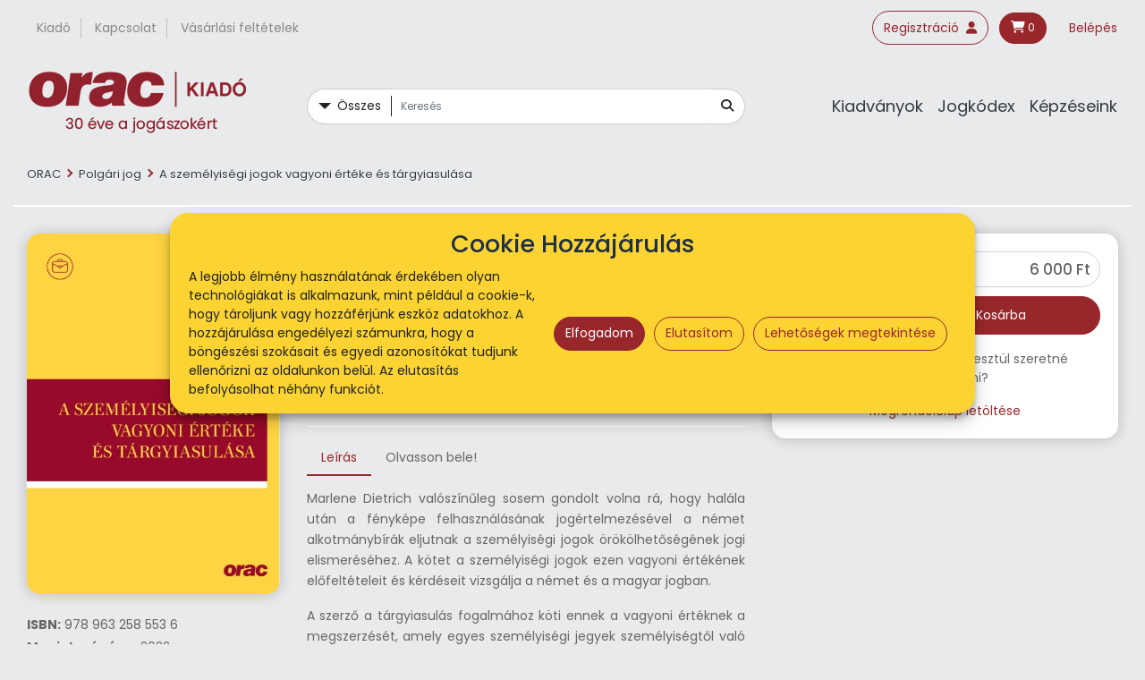

--- FILE ---
content_type: text/html; charset=utf-8
request_url: https://orac.hu/polgari-jog/szemelyisegi_jogok_vagyoni_erteke_es_targyiasulasa
body_size: 15206
content:
<!DOCTYPE html>
<!--[if IE]><![endif]-->
<!--[if IE 8 ]><html dir="ltr" lang="hu" class="ie8"><![endif]-->
<!--[if IE 9 ]><html dir="ltr" lang="hu" class="ie9"><![endif]-->
<!--[if (gt IE 9)|!(IE)]><!-->
<html dir="ltr" lang="hu">
<!--<![endif]-->
<head>
<meta charset="UTF-8" />
<meta name="viewport" content="width=device-width, initial-scale=1">
<meta http-equiv="X-UA-Compatible" content="IE=edge">
<title>A személyiségi jogok vagyoni értéke és tárgyiasulása | Szerző: Schultz Márton</title>
<base href="https://orac.hu/" />
<meta name="description" content="A kötet a személyiségi jogok örökölhetőségének kérdéseit vizsgálja a német és a magyar jogban." />
<meta name="keywords" content="személyiségi jogok, szerzői jog" />
<!--OpenGraph Meta-->
<meta property="og:title" content="A személyiségi jogok vagyoni értéke és tárgyiasulása | Szerző: Schultz Márton" />
<meta property="og:image" content="https://orac.hu/image/catalog/Szemelyisegi_jogok.jpg" /><meta property="og:description" content="A kötet a személyiségi jogok örökölhetőségének kérdéseit vizsgálja a német és a magyar jogban." /><!--/OpenGraph Meta-->
<script src="catalog/view/javascript/jquery/jquery-2.1.1.min.js" type="text/javascript"></script>
<!--link href="catalog/view/javascript/bootstrap/css/bootstrap.min.css" rel="stylesheet" media="screen" />
<script src="catalog/view/javascript/bootstrap/js/bootstrap.min.js" type="text/javascript"></script-->
<!--link href="catalog/view/theme/hvgorac/stylesheet/bootstrap-4.0.0/css/bootstrap.min.css" rel="stylesheet" media="screen" />
<script src="catalog/view/theme/hvgorac/stylesheet/bootstrap-4.0.0/js/bootstrap.bundle.min.js" type="text/javascript"></script-->
<link href="catalog/view/theme/hvgorac/stylesheet/bootstrap-4.6.1/css/bootstrap.min.css" rel="stylesheet" media="screen" />
<script src="catalog/view/theme/hvgorac/stylesheet/bootstrap-4.6.1/js/bootstrap.bundle.min.js" type="text/javascript"></script>
<!--link href="catalog/view/javascript/font-awesome/css/font-awesome.min.css" rel="stylesheet" type="text/css" /-->
<!--script src="https://kit.fontawesome.com/b99c6e1e92.js" crossorigin="anonymous"></script-->
<link href="catalog/view/javascript/fontawesome/css/all.min.css" rel="stylesheet" type="text/css" />
<link rel="preconnect" href="https://fonts.googleapis.com">
<link rel="preconnect" href="https://fonts.gstatic.com" crossorigin>
<link href="https://fonts.googleapis.com/css2?family=Poppins:ital,wght@0,300;0,400;0,500;0,700;1,300;1,400;1,500;1,700&display=swap" rel="stylesheet">
<link href="catalog/view/theme/hvgorac/stylesheet/stylesheet.css" rel="stylesheet">
<link href="catalog/view/javascript/jquery/swiper/css/swiper.min.css" type="text/css" rel="stylesheet" media="screen" />
<link href="catalog/view/javascript/jquery/swiper/css/opencart.css" type="text/css" rel="stylesheet" media="screen" />
<link href="catalog/view/javascript/jquery/magnific/magnific-popup.css" type="text/css" rel="stylesheet" media="screen" />
<link href="catalog/view/javascript/jquery/datetimepicker/bootstrap-datetimepicker.min.css" type="text/css" rel="stylesheet" media="screen" />
<link href="catalog/view/theme/hvgorac/stylesheet/hvg-orac.css?v=1.0.14" rel="stylesheet">
<link href="catalog/view/theme/hvgorac/stylesheet/gdpr.css?v=1.0.3" rel="stylesheet">

									<script src="https://maps.googleapis.com/maps/api/js?key=AIzaSyBrwr4Xv1T5SIGg-5CSB69zSj0a_JjcppY&v=3"></script>
								<link rel="stylesheet" href="catalog/view/javascript/gls/psmap.css" type="text/css" />
				<script type="text/javascript" src="catalog/view/javascript/gls/psmap.js"></script>
            
<script src="catalog/view/javascript/jquery/swiper/js/swiper.jquery.min.js" type="text/javascript"></script>
<script src="catalog/view/javascript/jquery/magnific/jquery.magnific-popup.min.js" type="text/javascript"></script>
<script src="catalog/view/javascript/jquery/datetimepicker/moment/moment.min.js" type="text/javascript"></script>
<script src="catalog/view/javascript/jquery/datetimepicker/moment/moment-with-locales.min.js" type="text/javascript"></script>
<script src="catalog/view/javascript/jquery/datetimepicker/bootstrap-datetimepicker.min.js" type="text/javascript"></script>
<script src="https://orac.hu/catalog/view/theme/hvgorac/js/scripts.js?v=1.0.0" type="text/javascript"></script>
<script src="https://orac.hu/catalog/view/theme/hvgorac/js/jquery.downCount.js" type="text/javascript"></script>
<script src="catalog/view/javascript/common.js?v=1.0.0" type="text/javascript"></script>
<script src="catalog/view/theme/hvgorac/js/gdpr.js?v=1.0.5" type="text/javascript"></script>
<link href="https://orac.hu/szemelyisegi_jogok_vagyoni_erteke_es_targyiasulasa" rel="canonical" />
<link href="https://orac.hu/image/catalog/oracShB_512.png" rel="icon" />
<noscript><img height="1" width="1" style="display:none" src="https://www.facebook.com/tr?id=902956076513330&ev=PageView&noscript=1"/></noscript>
<noscript><iframe src="https://www.googletagmanager.com/ns.html?id=GTM-5C37865" height="0" width="0" style="display:none;visibility:hidden"></iframe></noscript>
<!-- Copyright (c) Facebook, Inc. and its affiliates. -->
<!-- All rights reserved. -->

<!-- This source code is licensed under the license found in the -->
<!-- LICENSE file in the root directory of this source tree. -->
<script type="text/javascript">
  // we are using this flag to determine if the pixel
  // is successfully added to the header
  window.isFacebookPixelInHeaderAdded = 1;
  window.isFacebookPixelAdded=1;
</script>

<script type="text/javascript">
  function facebook_loadScript(url, callback) {
    var script = document.createElement("script");
    script.type = "text/javascript";
    if(script.readyState) {  // only required for IE <9
      script.onreadystatechange = function() {
        if (script.readyState === "loaded" || script.readyState === "complete") {
          script.onreadystatechange = null;
          if (callback) {
            callback();
          }
        }
      };
    } else {  //Others
      if (callback) {
        script.onload = callback;
      }
    }

    script.src = url;
    document.getElementsByTagName("head")[0].appendChild(script);
  }
</script>

<script type="text/javascript">
  const cookieConsentSetEvent = new Event('cookieConsentSet');
  (function() {
    var enableCookieBar = '1';
    if (enableCookieBar == '1') {
      facebook_loadScript("catalog/view/javascript/facebook_business/cookieconsent.min.js");

      // loading the css file
      var css = document.createElement("link");
      css.setAttribute("rel", "stylesheet");
      css.setAttribute("type", "text/css");
      css.setAttribute(
        "href",
        "catalog/view/theme/css/facebook_business/cookieconsent.min.css");
      document.getElementsByTagName("head")[0].appendChild(css);

      window.addEventListener("load", function(){
		function setOracVariable(cookieConsent) {
			if (typeof window.orac_fb_cookieconsent == 'undefined') {
				window.orac_fb_cookieconsent = cookieConsent??this;
				window.dispatchEvent(cookieConsentSetEvent);
			}
		}
        function setConsent() {
          fbq(
            'consent',
            this.hasConsented() ? 'grant' : 'revoke'
          );
		  
		  setOracVariable(this);
        }
        window.cookieconsent.initialise({
          palette: {
            popup: {
              background: '#237afc'
            },
            button: {
              background: '#fff',
              text: '#237afc'
            }
          },
          cookie: {
            name: fbq.consentCookieName
          },
          type: 'opt-out',
          showLink: false,
          content: {
            allow: 'Agree',
            deny: 'Opt Out',
            header: 'Our Site Uses Cookies',
            message: 'By clicking Agree, you agree to our <a class="cc-link" href="https://www.facebook.com/legal/terms/update" target="_blank">terms of service</a>, <a class="cc-link" href="https://www.facebook.com/policies/" target="_blank">privacy policy</a> and <a class="cc-link" href="https://www.facebook.com/policies/cookies/" target="_blank">cookies policy</a>.'
          },
          layout: 'basic-header',
          location: true,
          revokable: true,
          onPopupOpen: setOracVariable,
          onInitialise: setConsent,
          onStatusChange: setConsent,
          onRevokeChoice: setConsent
        }, function (popup) {
          // If this isn't open, we know that we can use cookies.
          if (!popup.getStatus() && !popup.options.enabled) {
            popup.setStatus(cookieconsent.status.dismiss);
          }
        });
      });
    }
  })();
</script>

<script type="text/javascript">
  (function() {
    !function(f,b,e,v,n,t,s){if(f.fbq)return;n=f.fbq=function(){n.callMethod?
    n.callMethod.apply(n,arguments):n.queue.push(arguments)};if(!f._fbq)f._fbq=n;
    n.push=n;n.loaded=!0;n.version='2.0';n.queue=[];t=b.createElement(e);t.async=!0;
    t.src=v;s=b.getElementsByTagName(e)[0];s.parentNode.insertBefore(t,s)}(window,
    document,'script','https://connect.facebook.net/en_US/fbevents.js');

    var enableCookieBar = '1';
    if (enableCookieBar == '1') {
      fbq.consentCookieName = 'fb_cookieconsent_status';

      (function() {
        function getCookie(t){var i=("; "+document.cookie).split("; "+t+"=");if(2==i.length)return i.pop().split(";").shift()}
        var consentValue = getCookie(fbq.consentCookieName);
        fbq('consent', consentValue === 'dismiss' ? 'grant' : 'revoke');
      })();
    }

          // system auto generated facebook_pixel.js, DO NOT MODIFY
      pixel_script_filename = 'catalog/view/javascript/facebook_business/facebook_pixel_3_1_2.js';
      // system auto generated facebook_pixel.js, DO NOT MODIFY
      facebook_loadScript(
        pixel_script_filename,
        function() {
          var params = {
    "agent": "exopencart-3.0.3.8-4.2.1"
};
          _facebookAdsExtension.facebookPixel.init(
            '902956076513330',
            {},
            params);
                      _facebookAdsExtension.facebookPixel.firePixel(
              JSON.parse('{\"event_name\":\"ViewContent\",\"content_ids\":[\"568\"],\"content_name\":\"A szem\\u00e9lyis\\u00e9gi jogok vagyoni \\u00e9rt\\u00e9ke \\u00e9s t\\u00e1rgyiasul\\u00e1sa\",\"content_type\":\"product\",\"currency\":\"HUF\",\"value\":6000,\"event_id\":\"98a44e87-c1b7-4f01-9c03-eef6cac594ce\"}'));
                  });
      })();
</script>

<script type="text/javascript">
  // we are using this flag to determine if the customer chat
  // is successfully added to the header
  window.isFacebookCustomerChatInHeaderAdded = 1;
  window.isFacebookCustomerChatAdded=1;
</script>

<script>
// Add LinkedIn Data
_linkedin_partner_id = "4690689";
window._linkedin_data_partner_ids = window._linkedin_data_partner_ids || [];
window._linkedin_data_partner_ids.push(_linkedin_partner_id);

// Define dataLayer and the gtag function.
window.dataLayer = window.dataLayer || [];
function gtag(){dataLayer.push(arguments);}

// Default ad_storage to 'denied' as a placeholder
// Determine actual values based on your own requirements
gtag('consent', 'default', {
	'ad_storage': 'denied',
	'analytics_storage': 'denied',
	'functionality_storage': 'granted',
	'personalization_storage': 'denied',
	'security_storage': 'granted'
});

/*
	Event listeners on events fired by the gdpr consent module (accepting/denying categories)
*/
window.addEventListener(
	'consentGrantedMarketing',
	(e) => {
		// Change GTAG consent
		gtag('consent', 'update', {
			'personalization_storage': 'granted',
			'ad_storage': 'granted'
	    });
		
		// ADD LinkedIn Insigt Tag
		(function(l) {
			if (!l){window.lintrk = function(a,b){window.lintrk.q.push([a,b])};
			window.lintrk.q=[]}
			var s = document.getElementsByTagName("script")[0];
			var b = document.createElement("script");
			b.type = "text/javascript";
			b.async = true;
			b.src = 'https://snap.licdn.com/li.lms-analytics/insight.min.js';
			s.parentNode.insertBefore(b, s);
		})(window.lintrk);
	},
	false
);

window.addEventListener(
	'consentRevokedMarketing',
	(e) => gtag('consent', 'update', {
		'personalization_storage': 'denied',
		'ad_storage': 'denied'
    }),
	false
);

window.addEventListener(
	'consentGrantedStatistic',
	(e) => gtag('consent', 'update', {
		'analytics_storage': 'granted'
    }),
	false
);

window.addEventListener(
	'consentRevokedStatistic',
	(e) => gtag('consent', 'update', {
		'analytics_storage': 'denied'
    }),
	false
);
</script>
<!-- Google tag (gtag.js) -->
<script async src="https://www.googletagmanager.com/gtag/js?id=GTM-5C37865">
</script>
<script>
  window.dataLayer = window.dataLayer || [];
  function gtag(){dataLayer.push(arguments);}

  gtag('js', new Date());
  gtag('config', 'GTM-5C37865');
</script>
<script>
	if (typeof gtag === 'function') {
		gtag(
			'event',
			'view_item',
			JSON.parse('{\"currency\":\"HUF\",\"value\":6000,\"items\":[{\"item_id\":568,\"item_name\":\"A szem\\u00e9lyis\\u00e9gi jogok vagyoni \\u00e9rt\\u00e9ke \\u00e9s t\\u00e1rgyiasul\\u00e1sa\",\"price\":6000}]}')
		);
	} else {
		window.addEventListener(
			'gtagAdded',
			(e) => gtag(
				'event',
				'view_item',
				JSON.parse('{\"currency\":\"HUF\",\"value\":6000,\"items\":[{\"item_id\":568,\"item_name\":\"A szem\\u00e9lyis\\u00e9gi jogok vagyoni \\u00e9rt\\u00e9ke \\u00e9s t\\u00e1rgyiasul\\u00e1sa\",\"price\":6000}]}')
			),
			false
		);
	}
	
	(function () {
		function fireProductInfoEvent(eventName, productID, quantity) {
			jQuery.get(
				'index.php?route=tool/google_tag_manager/getProductInfoForTagManager',
				{
					product_id: productID,
					quantity: quantity,
				},
				function (eventParams) {
					if (eventParams && typeof gtag === 'function') {
						gtag(
							'event',
							eventName,
							eventParams
						);
					}
				}
			);
		}

		jQuery(function ($) {
			$('#button-cart').on('click', function() {
				let quantity = Number($("input[name*='quantity'], input[id*='quantity']").first().val());
				
				quantity = isNaN(quantity) || quantity <= 0 ? 1 : quantity;
				let productID = $('#fbProductID').val();
				if (typeof productID === 'undefined') {
					// unable to locate plugin's fbProductID
					// fall back to product_id available in opencart's default template
					productID = $('input[name=product_id]').val()
				}
				
				fireProductInfoEvent('add_to_cart', productID, quantity);
			});

			// catalog/view/javascript/common.js has a cart variable which is used by
			// various product listing pages to add product to cart directly.
			// We would like to modify and inject AddToCart event in the cart.add() method.
			// However, OpenCart's modification system does not support js and css files
			// as they are not accessible from the front end.
			// https://github.com/vqmod/vqmod/wiki/About-vQmod
			// Instead, we modify the existing cart.add method and fire off addToCart.
			// An ajax call is fire to the URl endpoint /getproductinfoforfacebookpixel
			// to get the price and name of the product
			// added defensive checks to ensure the cart is loaded
			if (typeof cart !== 'undefined') {
				let oldCartAdd = cart.add;
				cart.add = function(productID, quantity) {
					fireProductInfoEvent('add_to_cart', productID, quantity);
					oldCartAdd.apply(oldCartAdd, [productID, quantity]);
				};
				
				let oldCartRemove = cart.remove;
				cart.remove = function(cartID) {
					jQuery.get(
						'index.php?route=tool/google_tag_manager/getProductInfoFromCartId',
						{
							cart_id: cartID
						},
						function (productInfo) {
							if (productInfo) {
								fireProductInfoEvent('remove_from_cart', productInfo.product_id, productInfo.quantity);
							}
					
							oldCartRemove.apply(oldCartRemove, [cartID]);
						}
					);
				}
			} else {
				console.log('cart variable is not available, AddToCart event is not able to be fired');
			}
		});
	})();
</script></head>
<body>
<nav id="top">
  <div class="container-fluid pt-2 pb-2">
    <div id="orac-top-links" class="nav align-items-center justify-content-center justify-content-md-between">
      <ul id="top-info-links" class="list-inline mb-0">
		  <li class="list-inline-item"><a href="https://orac.hu/rolunk" title="Kiadó" class="btn btn-link">Kiadó</a></li>
		  <li class="list-inline-item"><a href="https://orac.hu/kapcsolat" title="Kapcsolat" class="btn btn-link">Kapcsolat</a></li>
		  <li class="list-inline-item"><a href="https://orac.hu/vasarlasi_feltetelek" title="Kapcsolat" class="btn btn-link">Vásárlási feltételek</a></li>
      </ul>
      <ul id="orac-top-account-links" class="list-inline mb-0 ml-auto d-none d-md-block">
		  <li class="list-inline-item">
			  			  <a href="https://orac.hu/index.php?route=account/register" title="Regisztráció" class="btn btn-orac-outline">Regisztráció <i class="fa fa-user ml-1" aria-hidden="true"></i></a>
			  		  </li>
		  <li class="list-inline-item">
			  <div id="cart" class="btn-group btn-block mb-0 ">
  <button type="button" data-toggle="dropdown" data-loading-text="Betöltés..." class="btn btn-orac dropdown-toggle"><i class="fa fa-shopping-cart"></i> <span id="cart-total">0</span></button>
  <ul class="dropdown-menu dropdown-menu-right">
        <li>
      <p class="text-center">A kosár üres!</p>
    </li>
      </ul>
</div>

		  </li>
		  <li class="list-inline-item">
			  			  <a href="https://orac.hu/index.php?route=account/login" title="Belépés" class="btn btn-orac-link">Belépés</a>
			  		  </li>
      </ul>
    </div>
  </div>
</nav>
<header>
  <div class="container-fluid">
    <div class="row align-items-center pt-3 pb-3">
      <div class="col-5 col-sm-6 col-md-3">
        <div id="logo"><a href="https://orac.hu/"><img src="https://orac.hu/image/catalog/orac-logo30B.png" title="ORAC Kiadó" alt="ORAC Kiadó" class="img-fluid" /></a></div>
      </div>
	  <div class="col-7 col-sm-6 d-md-none text-right">
		  <ul class="list-inline">
			  <li class="list-inline-item">
				<button class="btn btn-orac showKiadvanyokMenu"><i class="fas fa-bars"></i></button>
			  </li>
			  <li class="list-inline-item">
				<button class="btn btn-orac toggleSearch"><i class="fa fa-search"></i></button>
			  </li>
			  <li class="list-inline-item">
				<div id="cart" class="btn-group btn-block mb-0 ">
  <button type="button" data-toggle="dropdown" data-loading-text="Betöltés..." class="btn btn-orac dropdown-toggle"><i class="fa fa-shopping-cart"></i> <span id="cart-total">0</span></button>
  <ul class="dropdown-menu dropdown-menu-right">
        <li>
      <p class="text-center">A kosár üres!</p>
    </li>
      </ul>
</div>

			  </li>
		  </ul>
	  </div>
      <div id="header-search" class="col-md-5"><div id="search">
	<div class="input-group">
		<div class="dropdown input-group-prepend">
			<a href="#" role="button" data-toggle="dropdown" aria-expanded="false" class="btn btn-light dropdown-toggle">Összes</a>
			<div class="dropdown-menu" aria-labelledby="dropdownMenuLink">
				<a class="dropdown-item selected" data-product_type="-1" href="#">Összes</a>
				<a class="dropdown-item" data-product_type="0" href="#">Könyvek</a>
				<a class="dropdown-item" data-product_type="1" href="#">Folyóirat</a>
				<a class="dropdown-item" data-product_type="2" href="#">Képzés</a>
			</div>
		</div>
		<input type="text" name="search" value="" placeholder="Keresés" class="form-control input-lg" />
		<span class="input-group-append">
			<button type="button" class="btn btn-light"><i class="fa fa-search"></i></button>
		</span>
	</div>
	<ul id="search-results">
		
	</ul>
</div>
</div>
      <div id="header-menu" class="col-md-4 d-none d-md-block">
	      <ul class="list-inline mb-0 text-right">
			  <li class="list-inline-item"><a href="#" title="Kiadványok" class="btn btn-link showKiadvanyokMenu">Kiadványok</a></li>
			  <li class="list-inline-item"><a href="https://orac.hu/jogkodex_csoport" title="Jogkódex" class="btn btn-link">Jogkódex</a></li>
			  <li class="list-inline-item"><a href="https://orac.hu/szeminarium_csoport" title="Képzéseink" class="btn btn-link">Képzéseink</a></li>
	      </ul>
      </div>
    </div>
  </div>
</header>
<div id="full-page-menu">
	<div id="full-page-menu-header">
					<a href="https://orac.hu/"><img src="https://orac.hu/image/catalog/orac-logo30B.png" title="ORAC Kiadó" alt="ORAC Kiadó" class="img-fluid m-3" /></a>
				<div>
			<button id="back-to-selection-menu"><i class="fas fa-arrow-left"></i></button>
			<button id="close-full-page-menu"><i class="fas fa-times"></i></button>
		</div>
		
	</div>
	<div id="mobile-base-menu">
      <ul class="list-unstyled mb-0">
		  <li><a href="#" title="Kiadványok" class="d-block pt-2 pb-2 showKiadvanyokSubMenu">Kiadványok</a></li>
		  <li><a href="https://orac.hu/jogkodex_csoport" title="Jogkódex" class="d-block pt-2 pb-2">Jogkódex</a></li>
		  <li><a href="https://orac.hu/szeminarium_csoport" title="Képzéseink" class="d-block pt-2 pb-2">Képzéseink</a></li>
      </ul>
	</div>
	<div id="kiadvany-menu" class="container-fluid">
		<div class="row">
			<div class="col-md-6">
				<ul class="base-categories">
					<li><a href="https://orac.hu/alkotmanyjog">Alkotmányjog</a></li>
					<li><a href="https://orac.hu/altalanos">Általános</a></li>
					<li><a href="https://orac.hu/buntetoeljarasi-buntetesvegrehajtasi-jog">Büntetőeljárási és büntetés-végrehajtási jog</a></li>
					<li><a href="https://orac.hu/buntetojog">Büntetőjog, kriminológia</a></li>
					<li><a href="https://orac.hu/csaladjog">Családjog</a></li>
					<li><a href="https://orac.hu/eu-nemzetkozi-jog">EU-, nemzetközi jog</a></li>
					<li><a href="https://orac.hu/gazdasag-versenyjog">Gazdaság, versenyjog</a></li>
					<li><a href="https://orac.hu/kozigazgatas">Közigazgatás</a></li>
					<li><a href="https://orac.hu/munkajog-tb">Munkajog, TB</a></li>
					<li><a href="https://orac.hu/penzugyek">Pénzügyek</a></li>
					<li><a href="https://orac.hu/polgari-eljaras-vegrehajtasi-jog-nemzetkozi-maganjog">Polgári eljárás, végrehajtási jog, nemzetközi magánjog</a></li>
					<li><a href="https://orac.hu/polgari-jog">Polgári jog</a></li>
					<li><a href="https://orac.hu/tarsasagi-cegjog">Társasági és cégjog</a></li>
				</ul>
			</div>
			<div class="col-md-6 d-flex flex-column">
				<div class="row">
					<div class="col-md-6">
						<ul class="list-unstyled">
							<li>
								<a href="#" onclick="$('#konyvek-menu').toggle();return false;">Könyvek</a>
								<ul id="konyvek-menu" class="list-unstyled ml-3 mb-3" style="display:none;">
									<li><a href="https://orac.hu/konyvek_csoport/alkotmanyjog_csoport">Alkotmányjog</a></li>
									<li><a href="https://orac.hu/konyvek_csoport/altalanos_csoport">Általános</a></li>
									<li><a href="https://orac.hu/konyvek_csoport/books_in_foreign_languages_csoport">Books in Foreign Languages</a></li>
									<li><a href="https://orac.hu/konyvek_csoport/buntetoeljaras_jog_csoport">Büntetőeljárási és büntetés-végrehajtási jog</a></li>
									<li><a href="https://orac.hu/konyvek_csoport/buntetojog_csoport">Büntetőjog, kriminológia</a></li>
									<li><a href="https://orac.hu/konyvek_csoport/csaladjog_csoport">Családjog</a></li>
									<li><a href="https://orac.hu/konyvek_csoport/eu_nemzetkozi_jog_csoport">EU-, nemzetközi jog</a></li>
									<li><a href="https://orac.hu/konyvek_csoport/gazdasag_versenyjog_csoport">Gazdaság, versenyjog</a></li>
									<li><a href="https://orac.hu/konyvek_csoport/kozigazgatas_csoport">Közigazgatás</a></li>
									<li><a href="https://orac.hu/konyvek_csoport/munkajog_tb_csoport">Munkajog, TB</a></li>
									<li><a href="https://orac.hu/konyvek_csoport/penzugyek_csoport">Pénzügyek</a></li>
									<li><a href="https://orac.hu/konyvek_csoport/polgari_jog_csoport">Polgári jog</a></li>
									<li><a href="https://orac.hu/konyvek_csoport/polgari_eljarasjog_csoport">Polgári eljárás-, végrehajtási jog, nemzetközi magánjog</a></li>
									<li><a href="https://orac.hu/konyvek_csoport/tarsasagi_es_cegjog_csoport">Társasági és cégjog</a></li>
								</ul>
							</li>
							<li><a href="https://orac.hu/folyoiratok_csoport">Folyóiratok</a></li>
							<li><a href="https://orac.hu/kapcsos_kommentarok_csoport">Kapcsos nagykommentárok</a></li>
						</ul>
					</div>
					<div class="col-md-6">
						<ul class="list-unstyled">
							<li><a href="https://orac.hu/ujdonsagok">Újdonságok</a></li>
							<li><a href="https://orac.hu/akcios-termekek">Akciós könyvek</a></li>
							<li><a href="https://orac.hu/Books-in-Foreign-Languages">Books in foreign languages</a></li>
							<li><a href="https://orac.hu/elte-konyvek">ELTE könyvek</a></li>
							<li><a href="https://orac.hu/nmhh-konyvek">NMHH könyvek</a></li>
						</ul>
					</div>
				</div>
				<!--div class="row mt-auto">
					<div class="col-12">
						<a href="#"><img src="https://orac.hu/catalog/view/theme/hvgorac/image/menu-tesztbanner.jpeg" alt="Mindennapi családjog" title="Mindennapi családjog" class="img-fluid full-page-menu-banner"></a>
					</div>
				</div-->
			</div>
		</div>
	</div>
</div>

<div id="product-product" class="container-fluid">
  <div class="row">
                <div id="content" class="col-sm-12">
      <div class="row align-items-center mb-3">
  		<div class="col-12">
  		    <ul class="breadcrumb mb-0 border-0">
  		        		      <li><a href="https://orac.hu/index.php?route=common/home">ORAC</a></li>
  		        		      <li><a href="https://orac.hu/polgari-jog">Polgári jog</a></li>
  		        		      <li><a href="https://orac.hu/polgari-jog/szemelyisegi_jogok_vagyoni_erteke_es_targyiasulasa">A személyiségi jogok vagyoni értéke és tárgyiasulása</a></li>
  		        		    </ul>
  		</div>
	  </div>
	  		  <div class="row" id="product">
			  <div class="container-xxl">
			  	<div class="row">
	        
		   
		  <div class="col-sm-6 col-md-3 order-1 order-md-0">
							                                <a class="thumbnail" href="https://orac.hu/image/cache/catalog/Szemelyisegi_jogok-500x714.jpg" title="A személyiségi jogok vagyoni értéke és tárgyiasulása"><img src="https://orac.hu/image/cache/catalog/Szemelyisegi_jogok-500x714.jpg" title="A személyiségi jogok vagyoni értéke és tárgyiasulása" alt="A személyiségi jogok vagyoni értéke és tárgyiasulása" class="img-fluid w-100 orac-image mb-4" /></a>
				            			
		  			  <div class="mb-4">
		  				  <!--h3>Kiadvány</h3-->
                                  <p class="mb-1"><strong>ISBN:</strong> 978 963 258 553 6</p>
                                  <p class="mb-1"><strong>Megjelenés éve:</strong> 2022</p>
                                  <p class="mb-1"><strong>Formátum:</strong> B/5, kartonált</p>
                                  <p class="mb-1"><strong>Terjedelem (oldalszám):</strong> 328</p>
                						</div>
		  			
			  
		  </div>
		  <div class="col-md-5 order-0 order-md-1">
					  				<span class="product-type-badge text-capitalize">könyv</span>
			<h1 class="mb-4">A személyiségi jogok vagyoni értéke és tárgyiasulása</h1>
						<div class="d-none d-md-block">
				<hr>
			<p class="contributors"><strong>Szerző:</strong>
						<a href="https://orac.hu/index.php?route=product/search&search=Schultz Márton">Schultz Márton</a><span class="divider"></span>		</p>
		<hr>
<ul class="nav nav-tabs" id="productTab" role="tablist">
  <li class="nav-item" role="presentation">
    <a class="nav-link active" id="description-tab" data-toggle="tab" href="#description" role="tab" aria-controls="description" aria-selected="true">Leírás</a>
  </li>
      <li class="nav-item" role="presentation">
    <a class="nav-link" id="reader-tab" data-toggle="tab" href="#reader" role="tab" aria-controls="reader" aria-selected="false">Olvasson bele!</a>
  </li>
  </ul>
<div class="tab-content" id="productTabContent">
  <div class="tab-pane fade show active" id="description" role="tabpanel" aria-labelledby="description-tab">
  	<p style="text-align: justify; ">Marlene Dietrich valószínűleg sosem gondolt volna rá, hogy halála után a fényképe felhasználásának jogértelmezésével a német alkotmánybírák eljutnak a személyiségi jogok örökölhetőségének jogi elismeréséhez. A kötet a személyiségi jogok ezen vagyoni értékének előfeltételeit és kérdéseit vizsgálja a német és a magyar jogban.<br></p><p style="text-align: justify; ">A szerző a tárgyiasulás fogalmához köti ennek a vagyoni értéknek a megszerzését, amely egyes személyiségi jegyek személyiségtől való elválásának, másodlagos felhasználásának leírására szolgál. A könyv központi szerepet tulajdonít a személy nevének, amely szóbeli megjelölési jellege folytán a személyiségi jogok körében a legtöbb irányban tárgyiasulhat: cégnév, domainnév részét képezheti, be nem jegyzett kereskedelmi névként funkcionálhat, bejegyeztethető védjegyként, de reklámcélú használata sem kizárt.</p><p style="text-align: justify; ">Ez alapján a kötet nem csupán térképet nyújt a személyiségi jegyek kereskedelmi felhasználásának módjaihoz, hanem lefekteti a tárgyiasulásalapú személyiségvédelem elvi alapjait. A királyi Kúria gyakorlatának vizsgálata alapján egyértelmű, hogy a személyiségi jogok vagyoni értékminősége nem a modern kor szüleménye, hanem a vagyoni érdekek védelme váltotta ki a személyiségi jogok elismerését. Az emberi méltósághoz való jog fogalmának eltérő német és magyar értelmezésével is foglalkozik, ahogyan azzal is, miért nem kellett volna az alkotmányjogi méltóság fogalmát meghonosítani a polgári jogban.</p><p style="text-align: justify; ">A szerző üdvözli a német joggyakorlat egyes eredményeinek magyar átültetését, és egyben rámutat, hogy a részleges átvétel több kérdést vet fel, mint amennyit megválaszolni volt hivatott. A szerző a jogosult halálát követő tízéves időtartam alatt javasolja védeni a vagyoni jogokat, és felvázolja az elmaradt hasznosítási díjjal, a kártérítéssel és a jogalap nélküli gazdagodással kapcsolatos dilemmákat is. A kutatás a német szerzői jogi analógia mellett bemutatja a vagyoni értékű személyiségi jegyek védjegyjoggal fennálló kapcsolódási pontjait is.</p><p style="text-align: justify; ">A kötet megjelenését az Alapítvány az Új Polgári Törvénykönyvért támogatta.</p>
  </div>
    	  <div class="tab-pane fade" id="reader" role="tabpanel" aria-labelledby="reader-tab">
		  <div class="reader-content">
		  	
		  </div>
  		  <a onclick="preview_loaded = false;$('#reader-tab').trigger('click');" style="cursor:pointer;margin-top:10px;margin-bottom:10px;display: inline-block;">Kérjük, kattintson ide, ha nem működne az olvasó!</a>
	  </div>
  </div>
<hr>
<a class="btn btn-orac-outline mr-3 mb-3" href="https://orac.hu/index.php?route=product/search&amp;tag=szerzői jog">szerzői jog</a><a class="btn btn-orac-outline mr-3 mb-3" href="https://orac.hu/index.php?route=product/search&amp;tag=személyiségi jogok">személyiségi jogok</a><script>
	let preview_loaded = false;
	$("#reader-tab").on("click", function(){
		if (!preview_loaded) {
			$("#reader .reader-content").html('\u003Ciframe\u0020style\u003D\u0022width\u003A\u0020100\u0025\u003B\u0020height\u003A\u0020500px\u003B\u0022\u0020src\u003D\u0027\u0020https\u003A\/\/s3.amazonaws.com\/online.pubhtml5.com\/ctsu\/zxjd\/index.html\u0027\u0020\u0020seamless\u003D\u0027seamless\u0027\u0020scrolling\u003D\u0027no\u0027\u0020frameborder\u003D\u00270\u0027\u0020allowtransparency\u003D\u0027true\u0027\u0020allowfullscreen\u003D\u0027true\u0027\u0020\u003E\u003C\/iframe\u003E');
	
			preview_loaded = true;
		}
	
	});
</script>			</div>
		  </div>
		  <div class="col-md-4 order-2">
		  	<div class="orac-panel">
		  		<div class="row">
		  			<div class="col-12">
                                                                                  <div class="list-pricing">
  	<ul class="list-unstyled">
  				<li class="product-price" data-nop="0" data-price="6000">
			<i class="fas fa-sort-down"></i>			<span>
								Teljes ár:
							</span>
			<!--span class="price">6&nbsp;000 Ft</span-->
			<span class="price">6&nbsp;000 Ft</span>
		</li>
																<li>
					<span>ORAC törzsvásárlóknak: 10%</span>
				</li>
												<li>
					<span>Diákkedvezmény: 15%</span>
				</li>
																				  	</ul>
  </div>                            
                                <div class="row">
                                    <div class="col-4 col-md-12 col-xl-4 mb-0 mb-md-2 mb-xl-0">
                                        <div class="input-group product-quantity">
                                  <span class="input-group-prepend">
                                    <button type="button" class="btn btn-light"><i class="fa fa-plus"></i></button>
                                  </span>
                                            <input type="text" name="quantity" value="1" size="2" id="input-quantity" class="form-control" />
                                            <span class="input-group-append">
                                    <button type="button" class="btn btn-light"><i class="fa fa-minus"></i></button>
                                  </span>
                                        </div>
                                        <input type="hidden" name="product_id" value="568" />
                                    </div>
                                    <div class="col-8 col-md-12 col-xl-8">
                                        <button type="button" id="button-cart" data-loading-text="Betöltés..." class="btn btn-orac btn-lg btn-block">
                                                                                            Kosárba
                                                                                    </button>
                                    </div>
                                </div>

                                                                                        <p class="text-center mt-3">Nem webshopunkon keresztül szeretné megrendelni?</p>
                                <p class="text-center mb-0"><a href="https://orac.hu/index.php?route=product/product/download&amp;product_id=568">Megrendelőlap letöltése</a></p>
                                                                                		  			</div>
		  		</div>
		  	</div>
			<script>
			let ticking = false;
			let oracPanel = document.querySelector('.orac-panel');
			let oracPanelOriginalTop = oracPanel.getBoundingClientRect().top + window.scrollY;
			
			
			function positionOracPanel(scrollPosition) {
				let bodyPadding = 15;
				if (document.body.style.paddingTop) {
					bodyPadding += parseInt(document.body.style.paddingTop);
				}
				
				if (window.innerHeight - bodyPadding > oracPanel.clientHeight && window.innerWidth > 767 && window.scrollY + bodyPadding > oracPanelOriginalTop) {
					oracPanel.style.transform = 'translateY(' + Math.min(oracPanel.parentElement.clientHeight - oracPanel.clientHeight - 15, Math.abs(window.scrollY + bodyPadding - oracPanelOriginalTop)) + 'px)';
				} else {
					oracPanel.style.transform = 'translateY(0px)';
				}
			}
			
			window.addEventListener('load', function() {
				oracPanelOriginalTop = oracPanel.getBoundingClientRect().top + window.scrollY;
				
				document.addEventListener('scroll', function(event) {
					if (!ticking) {
						window.requestAnimationFrame(function() {
							positionOracPanel(window.scrollY);
							ticking = false;
						});

						ticking = true;
					}
				});
			});
			
			
			</script>
			<div class="d-block d-md-none">
				<hr>
			<p class="contributors"><strong>Szerző:</strong>
						<a href="https://orac.hu/index.php?route=product/search&search=Schultz Márton">Schultz Márton</a><span class="divider"></span>		</p>
		<hr>
<ul class="nav nav-tabs" id="productTab" role="tablist">
  <li class="nav-item" role="presentation">
    <a class="nav-link active" id="mobiledescription-tab" data-toggle="tab" href="#mobiledescription" role="tab" aria-controls="mobiledescription" aria-selected="true">Leírás</a>
  </li>
      <li class="nav-item" role="presentation">
    <a class="nav-link" id="mobilereader-tab" data-toggle="tab" href="#mobilereader" role="tab" aria-controls="mobilereader" aria-selected="false">Olvasson bele!</a>
  </li>
  </ul>
<div class="tab-content" id="productTabContent">
  <div class="tab-pane fade show active" id="mobiledescription" role="tabpanel" aria-labelledby="mobiledescription-tab">
  	<p style="text-align: justify; ">Marlene Dietrich valószínűleg sosem gondolt volna rá, hogy halála után a fényképe felhasználásának jogértelmezésével a német alkotmánybírák eljutnak a személyiségi jogok örökölhetőségének jogi elismeréséhez. A kötet a személyiségi jogok ezen vagyoni értékének előfeltételeit és kérdéseit vizsgálja a német és a magyar jogban.<br></p><p style="text-align: justify; ">A szerző a tárgyiasulás fogalmához köti ennek a vagyoni értéknek a megszerzését, amely egyes személyiségi jegyek személyiségtől való elválásának, másodlagos felhasználásának leírására szolgál. A könyv központi szerepet tulajdonít a személy nevének, amely szóbeli megjelölési jellege folytán a személyiségi jogok körében a legtöbb irányban tárgyiasulhat: cégnév, domainnév részét képezheti, be nem jegyzett kereskedelmi névként funkcionálhat, bejegyeztethető védjegyként, de reklámcélú használata sem kizárt.</p><p style="text-align: justify; ">Ez alapján a kötet nem csupán térképet nyújt a személyiségi jegyek kereskedelmi felhasználásának módjaihoz, hanem lefekteti a tárgyiasulásalapú személyiségvédelem elvi alapjait. A királyi Kúria gyakorlatának vizsgálata alapján egyértelmű, hogy a személyiségi jogok vagyoni értékminősége nem a modern kor szüleménye, hanem a vagyoni érdekek védelme váltotta ki a személyiségi jogok elismerését. Az emberi méltósághoz való jog fogalmának eltérő német és magyar értelmezésével is foglalkozik, ahogyan azzal is, miért nem kellett volna az alkotmányjogi méltóság fogalmát meghonosítani a polgári jogban.</p><p style="text-align: justify; ">A szerző üdvözli a német joggyakorlat egyes eredményeinek magyar átültetését, és egyben rámutat, hogy a részleges átvétel több kérdést vet fel, mint amennyit megválaszolni volt hivatott. A szerző a jogosult halálát követő tízéves időtartam alatt javasolja védeni a vagyoni jogokat, és felvázolja az elmaradt hasznosítási díjjal, a kártérítéssel és a jogalap nélküli gazdagodással kapcsolatos dilemmákat is. A kutatás a német szerzői jogi analógia mellett bemutatja a vagyoni értékű személyiségi jegyek védjegyjoggal fennálló kapcsolódási pontjait is.</p><p style="text-align: justify; ">A kötet megjelenését az Alapítvány az Új Polgári Törvénykönyvért támogatta.</p>
  </div>
    	  <div class="tab-pane fade" id="mobilereader" role="tabpanel" aria-labelledby="mobilereader-tab">
		  <div class="reader-content">
		  	
		  </div>
  		  <a onclick="preview_loaded = false;$('#mobilereader-tab').trigger('click');" style="cursor:pointer;margin-top:10px;margin-bottom:10px;display: inline-block;">Kérjük, kattintson ide, ha nem működne az olvasó!</a>
	  </div>
  </div>
<hr>
<a class="btn btn-orac-outline mr-3 mb-3" href="https://orac.hu/index.php?route=product/search&amp;tag=szerzői jog">szerzői jog</a><a class="btn btn-orac-outline mr-3 mb-3" href="https://orac.hu/index.php?route=product/search&amp;tag=személyiségi jogok">személyiségi jogok</a><script>
	let mobilepreview_loaded = false;
	$("#mobilereader-tab").on("click", function(){
		if (!preview_loaded) {
			$("#mobilereader .reader-content").html('\u003Ciframe\u0020style\u003D\u0022width\u003A\u0020100\u0025\u003B\u0020height\u003A\u0020500px\u003B\u0022\u0020src\u003D\u0027\u0020https\u003A\/\/s3.amazonaws.com\/online.pubhtml5.com\/ctsu\/zxjd\/index.html\u0027\u0020\u0020seamless\u003D\u0027seamless\u0027\u0020scrolling\u003D\u0027no\u0027\u0020frameborder\u003D\u00270\u0027\u0020allowtransparency\u003D\u0027true\u0027\u0020allowfullscreen\u003D\u0027true\u0027\u0020\u003E\u003C\/iframe\u003E');
	
			preview_loaded = true;
		}
	
	});
</script>			</div>
			
		  </div>
	  			  </div>
		  </div>
	  </div>
	      </div>
  </div>
  	    <div id="related-blog-posts">
	<div class="blog-category-posts-carousel row">
		<div class="col-md-2 text-center text-md-left">
			<h2 class="news-title mb-0"><strong>Kapcsolódó bejegyzések</strong></h2>
		</div>
	
		<div class="col-md-10">
			<div class="blog-category-posts-carousel swiper-viewport">
			    <div id="related-blog-posts-carousel" class="swiper-container">
			      <div class="swiper-wrapper row">
					  					  <div class="swiper-slide col-md-4">
						  <div class="row h-100">
						  	<div class="col-md-2"></div>
							<div class="col-md-10">
				  			  <div class="blog-category-posts-wrapper">
	  		  	  				  <a href="https://ptk2013.hu/?p=8118" class="d-flex flex-column h-100">
	  		  						  <p class="post-date">2022. 05. 04. / 10:52</p>
	  								  <h3 class="post-title">Schultz Márton: A személyiségi jogok vagyoni értéke és tárgyiasulása (könyvrészlet)</h3>
	  								  	  								  <p> A részlet a könyv VIII. fejezetének („A vagyoni érdek megsértése esetén alkalmazandó jogkövetkezmények”) 2. („Az általános személyiségi jog megsértéséből eredő jogkövetkezmények”) és 3. alfejezetéből („Immateriális sérelmek”) származik.</p>
	  		  	  				  </a>
								</div>
							  </div>
			  			  </div>
					  </div>
					  				  </div>
				  <div class="container d-md-none">
			  		  <div class="row align-items-center">
					  	<div class="col-md-2"></div>
			  		  	<div class="col-md-8">
			  		  		<div class="related-blog-posts-carousel swiper-pagination swiper-pagination-progress mb-3 mb-md-0"><span class="swiper-pagination-progressbar" style="transform: translate3d(0px, 0px, 0px) scaleX(0.4) scaleY(1); transition-duration: 300ms;"></span></div>
			  		  	</div>
			  		  </div>
				  </div>
			  </div>
			</div>
		</div>
	</div>
  </div>
	
	<script>

	/* Swiper
	**************************************************************/
	var swiper= Swiper;
	var init = false;



	/* Which media query
	**************************************************************/
	function swiperMode() {
	    let mobile = window.matchMedia('(min-width: 0px) and (max-width: 767px)');
	    let tablet = window.matchMedia('(min-width: 768px) and (max-width: 1024px)');
	    let desktop = window.matchMedia('(min-width: 1025px)');

	    // Enable (for mobile)
	    if(mobile.matches && !init) {
			manageMobileClasses();
	        if (!init) {
	            init = true;
	            swiper = new Swiper('#related-blog-posts-carousel', {
					mode: 'horizontal',
					slidesPerView: 1,
					pagination: '.related-blog-posts-carousel',
					paginationClickable: true,
					paginationType: 'progress',
					spaceBetween: 30,
					autoplayDisableOnInteraction: true,
					loop: true,
	            });
	        }
		
	    }

	    // Disable (for tablet)
	    else if(tablet.matches && init) {
	        swiper.destroy();
	        init = false;
			manageTabletClasses();
		
		
	    }

	    // Disable (for desktop)
	    else if(desktop.matches && init) {
	        swiper.destroy();
	        init = false;
			manageTabletClasses();
	    }
	}

	/* On Load
	**************************************************************/
	window.addEventListener('load', function() {
	    swiperMode();
	});

	/* On Resize
	**************************************************************/
	window.addEventListener('resize', function() {
	    swiperMode();
	});

	function manageTabletClasses() {
		var row = document.getElementById("related-blog-posts").getElementsByClassName("swiper-wrapper");

		Array.prototype.forEach.call(row, function(el) {
			el.classList.add("row");
			el.style.transform = "initial";
		});
	
		var elements = document.getElementById("related-blog-posts").getElementsByClassName("swiper-slide");
	
		Array.prototype.forEach.call(elements, function(el) {
			el.classList.add("col-md-4");
			el.style.width = "auto";
			el.style.margin = "0";
		});
	}

	function manageMobileClasses() {
		var row = document.getElementById("related-blog-posts").getElementsByClassName("swiper-wrapper");

		Array.prototype.forEach.call(row, function(el) {
			el.classList.remove("row");
		});
	
		var elements = document.getElementById("related-blog-posts").getElementsByClassName("swiper-slide");
	
		Array.prototype.forEach.call(elements, function(el) {
			el.classList.remove("col-md-4");
		});
	}
	</script>      	  <div id="related-products">
	<div class="featured-category-carousel row">
		<div class="col-12">
			<h2 class="text-center mb-5">Kapcsolódó kiadványaink</h2>
			<!--p class="lead text-center mb-5">Lorem ipsum dolor sit amet, consectetur adipisicing elit</p-->
			<div class="product-carousel swiper-viewport">
			    <div id="related-products-carousel" class="swiper-container">
			      <div class="swiper-wrapper">
					  					  <div class="swiper-slide">
			  			  <div class="product-wrapper">
							  <div class="row h-100">
			  	  				  <div class="col-6 d-flex flex-column align-items-start">
			  						  									  <span class="product-type-badge text-capitalize">könyv</span>
			  						  <h3 class="product-title"><a href="https://orac.hu/Polgari_jog_I_Bevezeto_es_zaro_rendelkezesek">Polgári jog I/VI. - Bevezető és záró rendelkezések, Az ember mint jogalany, Öröklési jog</a></h3>
			  						  			  						  
									  <a href="https://orac.hu/Polgari_jog_I_Bevezeto_es_zaro_rendelkezesek" class="btn btn-orac mt-auto"><i class="fa fa-arrow-right"></i></a>
			  	  				  </div>
			  	  				  <div class="col-6 text-right">
									  			  						  <a href="https://orac.hu/Polgari_jog_I_Bevezeto_es_zaro_rendelkezesek"><img src="https://orac.hu/image/cache/catalog/ptk_1kotet_2024-228x325.png" class="img-fluid product-image" title="Polgári jog I/VI. - Bevezető és záró rendelkezések, Az ember mint jogalany, Öröklési jog"></a>
			  	  				  </div>
							  </div>
			  			  </div>
					  </div>
					  					  <div class="swiper-slide">
			  			  <div class="product-wrapper">
							  <div class="row h-100">
			  	  				  <div class="col-6 d-flex flex-column align-items-start">
			  						  									  <span class="product-type-badge text-capitalize">könyv</span>
			  						  <h3 class="product-title"><a href="https://orac.hu/koveto_jog">A követő jog alapproblémái és szabályozási kérdései</a></h3>
			  						  			  						  
									  <a href="https://orac.hu/koveto_jog" class="btn btn-orac mt-auto"><i class="fa fa-arrow-right"></i></a>
			  	  				  </div>
			  	  				  <div class="col-6 text-right">
									  			  						  <a href="https://orac.hu/koveto_jog"><img src="https://orac.hu/image/cache/catalog/koveto_jog-228x326.png" class="img-fluid product-image" title="A követő jog alapproblémái és szabályozási kérdései"></a>
			  	  				  </div>
							  </div>
			  			  </div>
					  </div>
					  					  <div class="swiper-slide">
			  			  <div class="product-wrapper">
							  <div class="row h-100">
			  	  				  <div class="col-6 d-flex flex-column align-items-start">
			  						  									  <span class="product-type-badge text-capitalize">NMHH könyvek</span>
			  						  <h3 class="product-title"><a href="https://orac.hu/A_maganelethez_valo_jog_maganjogi_ertelmezese_es_hatarteruletei">A magánélethez való jog magánjogi értelmezése és határterületei</a></h3>
			  						  			  						  
									  <a href="https://orac.hu/A_maganelethez_valo_jog_maganjogi_ertelmezese_es_hatarteruletei" class="btn btn-orac mt-auto"><i class="fa fa-arrow-right"></i></a>
			  	  				  </div>
			  	  				  <div class="col-6 text-right">
									  			  						  <a href="https://orac.hu/A_maganelethez_valo_jog_maganjogi_ertelmezese_es_hatarteruletei"><img src="https://orac.hu/image/cache/catalog/mediajog_schultz_maganelet-228x326.png" class="img-fluid product-image" title="A magánélethez való jog magánjogi értelmezése és határterületei"></a>
			  	  				  </div>
							  </div>
			  			  </div>
					  </div>
					  				  </div>
			  </div>
			</div>
		</div>
	</div>
  </div>
  <script type="text/javascript">
  let relatedProductsCarousel = $('#related-products-carousel').swiper({
  	mode: 'horizontal',
  	slidesPerView: 3,
  	//pagination: '.product-carousel',
  	paginationClickable: true,
  	paginationType: 'progress',
	spaceBetween: 30,
	autoplayDisableOnInteraction: true,
	pauseOnMouseEnter: true,
	autoplay: 4500,

      breakpoints: {
          991: {
              slidesPerView: 2,
              spaceBetween: 30
          },
          767: {
              slidesPerView: 1,
              spaceBetween: 20
          }
      }
  });
  
  $("#related-products-carousel").hover(function() {
      relatedProductsCarousel.stopAutoplay();
  }, function() {
      relatedProductsCarousel.startAutoplay();
  });
  </script>    <div class="row mt-5">
  	<div class="col-12">
  	  
  	</div>
  </div>
</div>
<script type="text/javascript"><!--
$('select[name=\'recurring_id\'], input[name="quantity"]').change(function(){
	$.ajax({
		url: 'index.php?route=product/product/getRecurringDescription',
		type: 'post',
		data: $('input[name=\'product_id\'], input[name=\'quantity\'], select[name=\'recurring_id\']'),
		dataType: 'json',
		beforeSend: function() {
			$('#recurring-description').html('');
		},
		success: function(json) {
			$('.alert-dismissible, .text-danger').remove();

			if (json['success']) {
				$('#recurring-description').html(json['success']);
			}
		}
	});
});
//--></script> 
<script type="text/javascript"><!--
$('#button-cart').on('click', function() {
	$.ajax({
		url: 'index.php?route=checkout/cart/add',
		type: 'post',
		data: $('#product input[type=\'text\'], #product input[type=\'hidden\'], #product input[type=\'radio\']:checked, #product input[type=\'checkbox\']:checked, #product select, #product textarea'),
		dataType: 'json',
		beforeSend: function() {
			$('#button-cart').button('loading');
		},
		complete: function() {
			$('#button-cart').button('reset');
		},
		success: function(json) {
			$('.alert-dismissible, .text-danger').remove();
			$('.form-group').removeClass('has-error');

			if (json['error']) {
				if (json['error']['option']) {
					for (i in json['error']['option']) {
						var element = $('#input-option' + i.replace('_', '-'));

						if (element.parent().hasClass('input-group')) {
							element.parent().after('<div class="text-danger">' + json['error']['option'][i] + '</div>');
						} else {
							element.after('<div class="text-danger">' + json['error']['option'][i] + '</div>');
						}
					}
				}
				
				if (json['error']['nop']) {
					$('#product').before('<div class="alert alert-danger">'+json['error']['nop']+'<button type="button" class="close" data-dismiss="alert">×</button></div>');
				}
				if (json['error']['jk']) {
					$('#product').before('<div class="alert alert-danger">'+json['error']['jk']+'<button type="button" class="close" data-dismiss="alert">×</button></div>');
				}

				if (json['error']['recurring']) {
					$('select[name=\'recurring_id\']').after('<div class="text-danger">' + json['error']['recurring'] + '</div>');
				}

				// Highlight any found errors
				$('.text-danger').parent().addClass('has-error');
			}

			if (json['success']) {
				$('#product').before('<div class="alert alert-success alert-dismissible">' + json['success'] + '<button type="button" class="close" data-dismiss="alert">&times;</button></div>');

				$('#cart > button').html('<span id="cart-total"><i class="fa fa-shopping-cart"></i> ' + json['total'] + '</span>');

				$('html, body').animate({ scrollTop: 0 }, 'slow');

				$('#cart > ul').load('index.php?route=common/cart/info ul li');
			}
		},
        error: function(xhr, ajaxOptions, thrownError) {
            alert(thrownError + "\r\n" + xhr.statusText + "\r\n" + xhr.responseText);
        }
	});
});
//--></script> 
<script type="text/javascript"><!--
$('.date').datetimepicker({
	language: 'hu',
	pickTime: false
});

$('.datetime').datetimepicker({
	language: 'hu',
	pickDate: true,
	pickTime: true
});

$('.time').datetimepicker({
	language: 'hu',
	pickDate: false
});

$('button[id^=\'button-upload\']').on('click', function() {
	var node = this;

	$('#form-upload').remove();

	$('body').prepend('<form enctype="multipart/form-data" id="form-upload" style="display: none;"><input type="file" name="file" /></form>');

	$('#form-upload input[name=\'file\']').trigger('click');

	if (typeof timer != 'undefined') {
    	clearInterval(timer);
	}

	timer = setInterval(function() {
		if ($('#form-upload input[name=\'file\']').val() != '') {
			clearInterval(timer);

			$.ajax({
				url: 'index.php?route=tool/upload',
				type: 'post',
				dataType: 'json',
				data: new FormData($('#form-upload')[0]),
				cache: false,
				contentType: false,
				processData: false,
				beforeSend: function() {
					$(node).button('loading');
				},
				complete: function() {
					$(node).button('reset');
				},
				success: function(json) {
					$('.text-danger').remove();

					if (json['error']) {
						$(node).parent().find('input').after('<div class="text-danger">' + json['error'] + '</div>');
					}

					if (json['success']) {
						alert(json['success']);

						$(node).parent().find('input').val(json['code']);
					}
				},
				error: function(xhr, ajaxOptions, thrownError) {
					alert(thrownError + "\r\n" + xhr.statusText + "\r\n" + xhr.responseText);
				}
			});
		}
	}, 500);
});
//--></script> 
<script type="text/javascript"><!--
$('#review').delegate('.pagination a', 'click', function(e) {
    e.preventDefault();

    $('#review').fadeOut('slow');

    $('#review').load(this.href);

    $('#review').fadeIn('slow');
});

$('#review').load('index.php?route=product/product/review&product_id=568');

$('#button-review').on('click', function() {
	$.ajax({
		url: 'index.php?route=product/product/write&product_id=568',
		type: 'post',
		dataType: 'json',
		data: $("#form-review").serialize(),
		beforeSend: function() {
			$('#button-review').button('loading');
		},
		complete: function() {
			$('#button-review').button('reset');
		},
		success: function(json) {
			$('.alert-dismissible').remove();

			if (json['error']) {
				$('#review').after('<div class="alert alert-danger alert-dismissible"><i class="fa fa-exclamation-circle"></i> ' + json['error'] + '</div>');
			}

			if (json['success']) {
				$('#review').after('<div class="alert alert-success alert-dismissible"><i class="fa fa-check-circle"></i> ' + json['success'] + '</div>');

				$('input[name=\'name\']').val('');
				$('textarea[name=\'text\']').val('');
				$('input[name=\'rating\']:checked').prop('checked', false);
			}
		}
	});
});

$('#product-images').swiper({
	mode: 'horizontal',
	effect: 'slide',
	slidesPerView: 1,
	pagination: '.product-images-pager',
	paginationClickable: true,
    spaceBetween: 30,
	autoplay: 4500,
	autoHeight: true,
    autoplayDisableOnInteraction: true,
	loop: true
});

$(document).ready(function() {
	$('#product-images').magnificPopup({
		type:'image',
		delegate: 'a',
		gallery: {
			enabled: true
		}
	});
});

$(".input-group.product-quantity .input-group-prepend").on("click", function(){
	$("#input-quantity").val(parseInt($("#input-quantity").val()) + 1);
});

$(".input-group.product-quantity .input-group-append").on("click", function(){
	$("#input-quantity").val(Math.max(0, parseInt($("#input-quantity").val()) - 1));
});
//--></script> <script>

$(function(){
	function updatePrice() {
		$(".product-price").each(function(){
			let p = parseInt($(this).data("price"));
			
			$("div[id*=option_container] [data-price]:selected, div[id*=option_container] [data-price]:checked").each(function(){
				if ($(this).data("price")) {
					p += parseInt($(this).data("price"));
				}
			});
			
			$(".price", this).html(p.formatMoney(0, ",", " ") + " Ft")
		});
	}
	
	$("[id*=option_container] input[type=radio], [id*=option_container] input[type=checkbox], [id*=option_container] select").on("change", function(){
		updatePrice();
	});
	
	updatePrice();
});

Number.prototype.formatMoney = function(c, d, t){
var n = this, 
    c = isNaN(c = Math.abs(c)) ? 2 : c, 
    d = d == undefined ? "." : d, 
    t = t == undefined ? "," : t, 
    s = n < 0 ? "-" : "", 
    i = parseInt(n = Math.abs(+n || 0).toFixed(c)) + "", 
    j = (j = i.length) > 3 ? j % 3 : 0;
   return s + (j ? i.substr(0, j) + t : "") + i.substr(j).replace(/(\d{3})(?=\d)/g, "$1" + t) + (c ? d + Math.abs(n - i).toFixed(c).slice(2) : "");
 };

</script>
<!--div class="container-fluid">
	<div>
		<div class="newsletter-panel mt-4">
			<div class="row">
				<div class="col-12">
					<h2>ORAC Hírlevél</h2>
					<legend>Értesüljön elsőként a kiadó jogi témájú híreiről és eseményeiről!</legend>
					<form id="ema_signup_form" target="_blank" action="https://madmimi.com/signups/subscribe/134667" accept-charset="UTF-8" method="post">
						<div style="margin:0;padding:0;display:inline">		<input name="utf8" value="✓" type="hidden">	</div>
						<div class="row">
							<div class="col-md-9">
								<div class="row">
									<div class="col-md-6 col-lg-3">
										<div class="form-group">
											<input id="signup_last_name" required="required" class="form-control" name="signup[last_name]" placeholder="Vezetéknév" type="text">
										</div>
									</div>
									<div class="col-md-6 col-lg-3">
										<div class="form-group">
											<input id="signup_first_name" required="required" class="form-control" name="signup[first_name]" placeholder="Keresztnév" type="text">
										</div>
									</div>
									<div class="col-md-6 col-lg-3">
										<div class="form-group">
											<input id="signup_email" required="required" name="signup[email]" class="form-control" placeholder="E-mail" type="text">
										</div>
									</div>
									<div class="col-md-6 col-lg-3">
										<div class="form-group">
											<select name="signup[érdeklődési_kör][checkboxes][]" class="selectpicker form-control" multiple data-live-search="true" data-none-selected-text="Érdeklődési kör választása">
												<option>Alkotmányjog</option>
												<option>Büntetőeljárási és büntetés-végrehajtási jog</option>
												<option>Büntetőjog</option>
												<option>Családjog</option>
												<option>EU-, nemzetközi jog</option>
												<option>Gazdaság, versenyjog</option>
												<option>Közigazgatás</option>
												<option>Munkajog, TB</option>
												<option>Polgári eljárás, végrehajtási jog, nemzetközi magánjog</option>
												<option>Polgári jog</option>
												<option>Társasági és cégjog</option>
											</select>
										</div>
									</div>
								</div>
							</div>
							<div class="col-md-3">
								<div class="form-group">
									<input class="form-control btn btn-orac submit" value="Hírlevél feliratkozás" id="webform_submit_button" data-default-text="Hírlevél feliratkozás" data-submitting-text="Küldés..." data-invalid-text="<-- Elfelejtett néhány kötelező mezőt kitölteni" data-choose-list="↑ Válasszon listát" data-thanks="Köszönjük!" type="submit">
									<div class="form-group mt-3">
										<div class="checkbox">
											<label>
												<input required="required" type="checkbox"> Elfogadom az <a href="https://orac.hu/adat_jogvedelem">adatvédelmi nyilatkozatot</a>
											</label>
										</div>
									</div>
								</div>
							</div>
						</div>
					</form>
				</div>
			</div>
		</div>
	</div>
</div-->
<footer>
	<div class="container-fluid">
	      <div class="row">
	        <div class="footer-orac-info col-md-3 text-center text-md-left">
	          <p>	<img src="https://orac.hu/image/catalog/orac-logo2B.png" width="50%"><br>	<br>	Ügyfélszolgálat:<br><a href="tel:+36 1 340 2304">+36-1/340-2304</a><br>	<a href="mailto:info@orac.hu">info@orac.hu</a><br>1037 Budapest,<br class="hidden-xs">	Montevideo utca 14.</p><p><b>Nyitvatartás:</b><br>	H-Cs: 08:00-16:30,<br class="hidden-xs">	P: 08:00-15:00<br><br></p>
<h3>Kövessen minket!</h3><p><a href="https://www.facebook.com/orackiado/" target="_blank"><i class="fab fa-facebook-f fa-2x"></i></a><span style="padding: 10px;"><a href="https://www.linkedin.com/company/orac-kiado/" target="_blank"><i class="fab fa-linkedin-in fa-2x"></i></a></span> <!--<i class="fab fa-youtube fa-2x"></i> --></p>
	        </div>
			<div class="col-md-9 d-none d-md-block">
				<div class="row">
					<div class="col-sm-3 col-xs-6">
						<h2>Kiadó</h2>

<ul>

	<li><a href="https://orac.hu/rolunk">Rólunk</a></li>

	<li><a href="https://orac.hu/kapcsolat">Kapcsolat</a></li>

</ul>

<h2>Tematikus oldalaink</h2>

<ul>

 <li><a href="https://abszemle.hu/" target="_blank">abszemle.hu</a></li>

<li><a href="https://ijoten.hu/" target="_blank">ijoten.hu</a></li><li><a href="https://inmediasresfolyoirat.hu/" target="_blank">inmediasresfolyoirat.hu</a></li>

<li><a href="https://jegyzo.hu/" target="_blank">jegyzo.hu</a></li>

<li><a href="https://joginyelv.hu/" target="_blank">joginyelv.hu</a></li>

<li><a href="https://jogkodex.hu/" target="_blank">jogkodex.hu</a></li><li><a href="https://magyarjogfolyoirat.hu/" target="_blank">magyarjogfolyoirat.hu</a></li>
<li><a href="https://munkajogilap.hu/" target="_blank">munkajogilap.hu</a></li>

<li><a href="https://parlamentiszemle.hu/" target="_blank">parlamentiszemle.hu</a></li>

<li><a href="https://ptk2013.hu/" target="_blank">ptk2013.hu</a></li><li><a href="https://szakcikkadatbazis.hu/" target="_blank">szakcikkadatbazis.hu</a></li>

	<li><a href="https://ujbtk.hu/" target="_blank">ujbtk.hu</a></li><li><a href="https://upcast.hu/" target="_blank">upcast.hu</a></li>


</ul>
					</div>
					<div class="col-sm-3 col-xs-6">
						<h2>Jogterületek</h2>




<ul>






	<li><a href="https://orac.hu/alkotmanyjog">Alkotmányjog</a></li>




	<li><a href="https://orac.hu/altalanos">Általános</a></li>





        <li><a href="https://orac.hu/buntetoeljarasi-buntetesvegrehajtasi-jog">Büntetőeljárási és büntetés-végrehajtási jog</a></li>




	<li><a href="https://orac.hu/buntetojog">Büntetőjog, kriminológia</a></li>




	
	<li><a href="https://orac.hu/csaladjog">Családjog</a></li>




	<li><a href="https://orac.hu/eu-nemzetkozi-jog">EU-, nemzetközi jog</a></li>




	<li><a href="https://orac.hu/gazdasag-versenyjog">Gazdaság, versenyjog</a></li>




	<li><a href="https://orac.hu/kozigazgatas">Közigazgatás</a></li>




	<li><a href="https://orac.hu/munkajog-tb">Munkajog, TB</a></li>




	<li><a href="https://orac.hu/penzugyek">Pénzügyek</a></li>




	<li><a href="https://orac.hu/polgari-jog">Polgári jog</a></li>




	<li><a href="https://orac.hu/polgari-eljaras-vegrehajtasi-jog-nemzetkozi-maganjog">Polgári eljárás-, végrehajtási jog, nemzetközi magánjog</a></li>




	<li><a href="https://orac.hu/tarsasagi-cegjog">Társasági és cégjog</a></li>




</ul>
					</div>
					<div class="col-sm-3 col-xs-6">
						<h2><a href="https://orac.hu/szeminarium_csoport">Képzések</a></h2>
<h2><a href="https://orac.hu/folyoiratok_csoport">Folyóiratok</a></h2>
<h2><a href="https://orac.hu/kapcsos_kommentarok_csoport">Kapcsos nagykommentárok</a></h2>
<h2><a href="https://orac.hu/jogkodex_csoport">Jogkódex</a></h2><ul><li><a href="https://orac.hu/termekcsalad_csoport">Termékcsalád</a></li></ul>

<h2><br><a href="https://orac.hu/ujdonsagok">Újdonságok</a></h2>
<h2><a href="https://orac.hu/akcios-termekek">Akciós termékek</a></h2>
<h2><a href="https://orac.hu/Books-in-Foreign-Languages">Books in Foreign Languages</a></h2>
<h2><a href="https://orac.hu/elte-konyvek">ELTE könyvek</a></h2>
<h2><a href="https://orac.hu/nmhh-konyvek">NMHH könyvek</a></h2>

					</div>
					<div class="col-sm-3 col-xs-6">
						<h2><a href="https://orac.hu/kiadoi_hirek">Kiadói hírek</a></h2>
<h2><a href="https://orac.hu/tallozo">Tallózó</a></h2><p><br></p>

<h2>Vásárlás<br></h2><ul><li><a href="https://orac.hu/vasarlasi_feltetelek">Vásárlási feltételek</a></li><li><a href="https://hvgorac.hu/Ekonyv_segedlet">E-könyv segédlet</a></li>	<li><a href="https://orac.hu/adat_jogvedelem">Adat- és jogvédelem</a></li>	<li><a href="https://orac.hu/ASZF">ÁSZF</a></li><li><a href="https://orac.hu/impresszum">Impresszum</a><br></li></ul>
					</div>
				</div>
			</div>
      
	    </div>
	  	<div class="row">
	  		<div class="col-sm-12">
	  			<p><br></p>
	  		</div>
	  	</div>
	</div>
</footer>
<div id="copyright">
	<div class="container-fluid">
		<div class="d-md-flex justify-content-between align-items-center text-center">
		    <div>
		    	Copyright © 2026 ORAC Kiadó | Minden jog fenntartva.
		    </div>
			<div class="mt-3 mt-md-0">
		        <ul class="list-inline mb-0">
		  		  <li class="list-inline-item"><a href="#" class="btn btn-link" onClick="gdprHandler.showConsentModal();return false;">Cookie beállítások</a></li>
		  		  <li class="list-inline-item"><a href="https://orac.hu/ASZF" title="ÁSZF" class="btn btn-link">ÁSZF</a></li>
		  		  <li class="list-inline-item"><a href="https://orac.hu/adat_jogvedelem" title="Adat- és jogvédelem" class="btn btn-link">Adat- és jogvédelem</a></li>
		  		  <li class="list-inline-item"><a href="https://orac.hu/impresszum" title="Impresszum" class="btn btn-link">Impresszum</a></li>
		        </ul>
			</div>
		</div>
	</div>
</div>
<div id="footerPaymentInfo">
    <div class="container-fluid">
		<div class="d-flex align-items-center pt-4 pb-4">
			<a href="https://orac.hu/PaymentService_Fizetesi_tajekoztato.pdf" target="_blank"><img src="https://orac.hu/catalog/view/theme/hvgorac/image/simplepay_bankcard_logos_left_482x40.png?v=1" class="img-fluid"></a>
			<a href="https://cantinart.hu" target="_blank" class="btn btn-link ml-auto mr-2">Made in Cantinart</a>
			<img src="https://orac.hu/catalog/view/theme/hvgorac/image/gls-csomagpont.png" alt="GLS Csomagpont">
		</div>
    </div>
</div>
<link href="catalog/view/javascript/bootstrap-select/bootstrap-select.css" type="text/css" rel="stylesheet" media="screen">
<script src="catalog/view/javascript/bootstrap-select/bootstrap-select.min.js" type="text/javascript"></script>
<script>$('select.selectpicker').selectpicker();let env = 'live';</script>
</body></html> 


--- FILE ---
content_type: text/css
request_url: https://orac.hu/catalog/view/javascript/gls/psmap.css
body_size: 295
content:
#psitems-canvas {
    overflow: auto;
    width: 100%;
	height:380px;
}

div[id*=glscsp-] {
	margin-top: 20px;
	margin-bottom: 20px;
	width: 100%;
	border: solid 1px #ccc;
    height: auto;
    display: flex;
}

#left-canvas {
    font-family: Arial,Helvetica,sans-serif;
    font-size: 12px;
    overflow: hidden;
    width: 30%;
    color: var(--orac-red);
    display: flex;
    flex-direction: column;
}
#right-canvas {
    width: 70%;
}
#map-canvas { 
    width: 100%;
    height: 100%;
}

#searchinput {
    background-color: var(--orac-yellow);
    color: var(--orac-dark-red);
    width: 100%;
    border-left: 0;
    border-right: 0;
    z-index: 1;
    padding: 10px 5px;
    border: 0;
    font-size: 15px;
}
#searchinput.default {
    color: var(--orac-red);
    font-style: italic;
}
.psOver {
    background-color: var(--orac-red);
	color: white;
}
.psSelected {
    font-weight: bold;
}

@media all and (max-width: 767px) {
	div[id*=glscsp-] {
	    flex-direction: column;
	}
	
	#left-canvas, #right-canvas {
	    width: 100%;
	}
	
	#psitems-canvas, #right-canvas {
	    height: 200px;
	}
}

--- FILE ---
content_type: application/javascript
request_url: https://orac.hu/catalog/view/javascript/gls/psmap.js
body_size: 6312
content:
var GLSPSMap = function () { };

GLSPSMap.prototype = function () {
    var allowedLangCtrCodes = ['CZ', 'HU', 'EN', 'RO', 'SI', 'SK', 'HR'];
    var ajaxUrl = 'https://online.gls-hungary.com/psmap/psmap_getdata.php';

    var homeLoc = null;
    var map = null;
    var psData = [];
    var lngData = [];
    var psData_OnMap = [];
    var markers = [];
    var selectedID = '';
    var filter = '';
    var txtSearchPS = '';
    var _ctrcode = '';
    var _senderid = null;
    var _pclshopin = null;
    var _parcellockin = null;
    var _isDropOff = null;
    var _initAddress = null;
    var _codhandler = null;
    var _zone_id = null;

    var countries = [];
    countries["HU"] = "Hungary";
    countries["HR"] = "Croatia";
    countries["CZ"] = "Czech Republic";
    countries["SK"] = "Slovakia";
    countries["SI"] = "Slovenia";
    countries["RO"] = "Romania";

    var init = function (ctrcode, containerID, address, isDropOff, zone_id, senderid, pclshopin, parcellockin, codhandler) {
        // set variables to init values
        destroy();

        // container for the map
        var container = $('#' + containerID);

        // prepare start address
        if (isEmpty(address)) {
            switch (ctrcode.toUpperCase()) {
                case 'HU':
                    address = 'Budapest, HU';
                    break;
                case 'SK':
                    address = 'Bratislava, SK';
                    break;
                case 'CZ':
                    address = 'Praha, CZ';
                    break;
                case 'RO':
                    address = 'Bucuresti, RO';
                    break;
                case 'SI':
                    address = 'Ljubljana, SI';
                    break;
                case 'HR':
                    address = 'Zagreb, HR';
                    break;
            }
        }
        else {
            // remove name of recipient from address
            editedAddress = address.split(',');
            address = editedAddress.slice(1).join();
        }

        _ctrcode = ctrcode;
        _isDropOff = isDropOff;
        _initAddress = address;

        if (!isEmpty(senderid)) {
            _senderid = senderid;
        }
        if (!isEmpty(pclshopin)) {
            _pclshopin = pclshopin;
        }
        if (!isEmpty(parcellockin)) {
            _parcellockin = parcellockin;
        }
        if (!isEmpty(codhandler)) {
            _codhandler = codhandler;
        }
		
        if(!isEmpty(zone_id))
        {
            _zone_id = zone_id;
        }

        switch (ctrcode.toUpperCase()) {
            case 'HU':
                ajaxUrl = 'https://online.gls-hungary.com/psmap/psmap_getdata.php';
                break;
            case 'SK':
                ajaxUrl = 'https://online.gls-slovakia.sk/psmap/psmap_getdata.php';
                break;
            case 'CZ':
                ajaxUrl = 'https://online.gls-czech.com/psmap/psmap_getdata.php';
                break;
            case 'RO':
                ajaxUrl = 'https://online.gls-romania.ro/psmap/psmap_getdata.php';
                break;
            case 'SI':
                ajaxUrl = 'https://online.gls-slovenia.com/psmap/psmap_getdata.php';
                break;
            case 'HR':
                ajaxUrl = 'https://online.gls-croatia.com/psmap/psmap_getdata.php';
                break;
        }

        // try get lng from url
        var lngFromUrl = getLanguageFromUrl();

        if ($.inArray(lngFromUrl, allowedLangCtrCodes) !== -1) {
            var lngCtrCode = lngFromUrl;
        }
        else {
            var lngCtrCode = ctrcode;
        }

        // load text "Find ParcelShop"
        crossDomainAjax({
            action: 'getLng2',
            country: lngCtrCode.toLowerCase()
        },
            function (data) {
                lngData = getLanguageArray(data);
            }
        );

        // prepare HTML
        container.append($(document.createElement('div'))
                            .prop('id', 'left-canvas')
                            .append($(document.createElement('input'))
                                    .prop('id', 'searchinput')
                                    .prop('type', 'text')
                                    .addClass('default')
                                    .val(lngData.searchPS)
                                    .on('focus', searchinput_onfocus)   // get focus
                                    .on('blur', searchinput_onblur)     // lost focus
                                    .on('keyup', searchinput_onkeyup)   // key press
                                    )
                            .append($(document.createElement('div'))
                                .prop('id', 'psitems-canvas')))
                .append($(document.createElement('div'))
                            .prop('id', 'right-canvas')
                            .append($(document.createElement('div'))
                                .prop('id', 'map-canvas')));

        // load list of ParcelShops
        crossDomainAjax({
            action: 'getList',
            dropoff: isDropOff
        },
            function (data) {
                for (var i = 0; i < data.length; i++) {
                    if (containsArrayTheParcelShop(psData, data[i]) === false) {
                        psData.push(data[i]);
                    }
                }
            }
        );

        // start map
        map = new google.maps.Map(document.getElementById('map-canvas'), { zoom: 12 });
        // set listenner for the map
        google.maps.event.addListener(map, 'dragend', updateLeftSide);
        google.maps.event.addListener(map, 'zoom_changed', updateLeftSide);

        // show parcelshops on the map
        if (!isEmpty(psData)) {
            addMarkers();
        }

        // address initializing and show on the map
        initAddress(address);
    }

    // clear all variables and set the to default values
    var destroy = function () {
        homeLoc = null;
        map = null;
        psData = [];
        lngData = [];
        psData_OnMap = [];
        markers = [];
        selectedID = '';
        filter = '';
        txtSearchPS = '';
        _ctrcode = '';
        _senderid = null;
        _pclshopin = null;
        _parcellockin = null;
        _isDropOff = null;
        _initAddress = null;
        _codhandler = null;
    }

    // initialization of address after start application
    var initAddress = function (address) {
        /* declare the google geocoder api */
        var geocoder = new google.maps.Geocoder();

        if (address.replace(" ", "") == parseInt(address.replace(" ", ""), 10))
        {            
            address += "," + countries[_ctrcode];        
        }

        address += "," + _ctrcode.toLowerCase();

        /* add the address and check that it is existing -> callback function */
        geocoder.geocode({ address: address }, addressFound);
    }

    // found address, set marker, set zoom for min. 5 visible PS
    var addressFound = function (results, status) {
        if (status === google.maps.GeocoderStatus.OK) {
            // if is set that remove old marker from map
            if (homeLoc != null) {
                homeLoc.setMap(null);
            }

            var marker = new google.maps.Marker({
                map: map,
                position: results[0].geometry.location
            });

            map.setCenter(results[0].geometry.location);
            homeLoc = marker;

            // place marker with animation
            marker.setAnimation(google.maps.Animation.DROP);

            // set zoom - 5 PS must be visible
            setVisiblyParcelShop(5, psData, psData_OnMap, map);
            updateLeftSide();
        }
    }

    // ???
    var refreshOnMapDataFilter = function () {
        if (!psData) {
            return;
        }

        var bounds = map.getBounds();
        var result = [];
        for (var ii = 0; ii < psData.length; ii++) {
            if (bounds.contains(new google.maps.LatLng(psData[ii]['geolat'], psData[ii]['geolng']))) {
                if (filter === ''
                    || checkFilter(psData[ii].name)
                    || checkFilter(psData[ii].ctrcode)
                    || checkFilter(psData[ii].zipcode)
                    || checkFilter(psData[ii].city)
                    || checkFilter(psData[ii].address)) {
                    result.push(psData[ii]);
                }
            }
        }

        psData_OnMap = result;
    }

    /* check the filtered data */
    var checkFilter = function (tocheck) {
        return prepareForFilter(tocheck).indexOf(filter) > -1;
    }

    /* typed address spec char check */
    var prepareForFilter = function (expression) {
        return expression.toLowerCase()
                        .replace(new RegExp("\\s", 'g'), "")
                        .replace(new RegExp("[Ã Ã¡Ã¢Ã£Ã¤Ã¥]", 'g'), "a")
                        .replace(new RegExp("Ã¦", 'g'), "ae")
                        .replace(new RegExp("Ã§", 'g'), "c")
                        .replace(new RegExp("[Ã¨Ã©ÃªÃ«Ä›]", 'g'), "e")
                        .replace(new RegExp("[Ã¬Ã­Ã®Ã¯]", 'g'), "i")
                        .replace(new RegExp("Ã±", 'g'), "n")
                        .replace(new RegExp("[Ã²Ã³Ã´ÃµÃ¶Å‘]", 'g'), "o")
                        .replace(new RegExp("Å“", 'g'), "oe")
                        .replace(new RegExp("[Ã¹ÃºÃ»Ã¼Å±Å¯]", 'g'), "u")
                        .replace(new RegExp("[Ã½Ã¿]", 'g'), "y")
                        .replace(new RegExp("Å¡", 'g'), "s")
                        .replace(new RegExp("Ä", 'g'), "c")
                        .replace(new RegExp("Å™", 'g'), "r")
                        .replace(new RegExp("Å¾", 'g'), "z")
                        .replace(new RegExp("Å¥", 'g'), "t")
                        .replace(new RegExp("Ä", 'g'), "d")
                        .replace(new RegExp("Ä¾", 'g'), "l")
                        .replace("á", "a")
                        .replace("é", "e")
                        .replace("ű", "u")
                        .replace("ú", "u")
                        .replace("ő", "o")
                        .replace("ó", "o")
                        .replace("ü", "u")
                        .replace("ö", "o")
                        .replace("í", "i")
                        .replace(new RegExp("\\W", 'g'), "");
    }

    // add markers on the map with title
    var addMarkers = function () {
        for (var index = 0; index < psData.length; index++) {

            if (psData[index].isparcellocker === "t") {
                var iconPath = '//online.gls-hungary.com/img/icon_parcellocker_hu.png';
            }
            else {
                var iconPath = '//online.gls-hungary.com/img/icon_paketshop50x38_' + ((_ctrcode.toLowerCase() == 'hu') ? 'hu' : 'en') + '.png';
            }

            var marker = new google.maps.Marker({
                map: map,
                title: psData[index]['name']
                        + "\r" + psData[index]['address']
                        + "\r" + psData[index]['zipcode'] + ' ' + psData[index]['city']
                        + "\r" + $.trim(psData[index]['contact'] + ' ' + psData[index]['phone']),
                icon: iconPath,
                position: new google.maps.LatLng(psData[index]['geolat'], psData[index]['geolng'])
            });

            markers[psData[index]['pclshopid']] = { marker: marker };
            addMarkerEvents(marker, psData[index]['pclshopid']);
        }
    }

    // reset visibility of markers 
    var refreshMarkersVisibility = function () {
        var found = false;

        for (var index = 0; index < psData.length; index++) {
            found = false;
            for (var i = 0; i < psData_OnMap.length; i++) {
                if (psData_OnMap[i]['pclshopid'] === psData[index]['pclshopid']) {
                    found = true;
                    break;
                }
            }

            if (!isEmpty(psData[index]['pclshopid']) && !isEmpty(psData[index]['pclshopid'].marker)) {
                markers[psData[index]['pclshopid']].marker.setVisible(found);
            }
        }
    }

    // add event for marker
    var addMarkerEvents = function (marker, id) {
        google.maps.event.addListener(marker, 'click',
            function () {
                highlightMarker(marker, id, true);
            });
    }

    // change of bounds
    var updateLeftSide = function () {
        refreshOnMapDataFilter();
        psData_OnMap = getVisibleParcelShops(map, psData);

        countDistances(homeLoc, psData_OnMap);
        sortByDistance(psData_OnMap);

        loadPSDataItems();
    }

    // show data of visible ParcelShops on the left side
    var loadPSDataItems = function () {
        // clear left side
        $('#psitems-canvas').html('');

        // fill left side
        $.each(psData_OnMap, function () {
            var redTextHtml = '';
            var holidayTxt = '';

            // has holiday or not?
            if (!isEmpty(this['holidaystarts']) && !isEmpty(this['holidayends'])) {
                if (this['holidaystarts'] == this['holidayends']) {
                    holidayTxt = lngData.holiday + ": " + formatDate(_ctrcode, this['holidayends']);
                }
                else {
                    holidayTxt = lngData.holiday + ": " + formatDate(_ctrcode, this['holidaystarts']) + " - " + formatDate(_ctrcode, this['holidayends']);
                }
            }

            // show red text (holiday or dropoffpoint)?
            if (this['dropoffpoint'] == '' || this['dropoffpoint'] == 'f' || holidayTxt != '') {
                var redText = (holidayTxt != '') ? holidayTxt : lngData.dropOff;
                redTextHtml = '<br/> <span style="color: red;">' + redText + '</span>';
            }

            /* ps map left side PS data list */
            var markerDiv = $(document.createElement('div'))
                .prop('id', this.pclshopid)
                /* add the distance to the title */
                .prop('title', formatDistance(this.distance))
                .on('mouseover', { obj: this }, function (event) {
                    if (!$(this).hasClass('psSelected')) {
                        deSelectItems(event.data.obj.pclshopid);
                        if (!isEmpty(markers[event.data.obj.pclshopid]) && !isEmpty(markers[event.data.obj.pclshopid].div)) {
                            markers[event.data.obj.pclshopid].div.addClass('psOver');
                        }
                    }
                })
                .on('mouseout', { obj: this }, function (event) {
                    if (!$(this).hasClass('psSelected')) {
                        if (!isEmpty(markers[event.data.obj.pclshopid]) && !isEmpty(markers[event.data.obj.pclshopid].div)) {
                            markers[event.data.obj.pclshopid].div.removeClass('psOver');
                        }
                    }
                })
                .on('click', { obj: this }, function (event) {
                    highlightMarker(markers[event.data.obj.pclshopid].marker,
                        event.data.obj.pclshopid);
                })
                .css('padding', '10px 10px 10px 10px')
                .css('cursor', 'pointer')
                .html(this['name']
                        + '<br/>' + this['zipcode'] + ' ' + this['city']
                        + '<br/>' + this['address']
                        + redTextHtml);

            markers[this.pclshopid].div = markerDiv;

            /* show the left div with the ps data */
            $('#psitems-canvas').append(markerDiv)
                .append($(document.createElement('div'))
                        .html('<hr style="float:left;width:98%;margin:0;"/>'))
                        .css('margin', '0')
                .append(
                    $(document.createElement('div'))
                        .css('clear', 'both'));
        });

        //Place holder
        $('#psitems-canvas').append($(document.createElement('div')).html('<br/><br/>'));
        //refreshMarkersVisibility();
    }

    // item was unselected
    var deSelectItems = function (id) {
        /* compare the key and id, selectedID values  */
        for (var key in markers) {
            if (key !== id && key !== selectedID) {
                if (markers[key] && markers[key].marker && markers[key].marker.animation) {
                    markers[key].marker.setAnimation(null);
                }

                $(markers[key].div).removeClass();
            }
        }
    }

    // marker will be jumping
    var highlightMarker = function (marker, id, scroll) {
        var markerdiv_exists = !isEmpty(markers[id]) && !isEmpty(markers[id].div);
        selectedID = id;

        deSelectItems(id);
        if (markerdiv_exists) {
            markers[id].div.addClass('psOver').addClass('psSelected');
        }

        marker.setAnimation(google.maps.Animation.BOUNCE);

        if (scroll && markerdiv_exists) {
            $('#psitems-canvas').animate(
            {
                scrollTop: $(markers[id].div).parent().scrollTop()
                            + $(markers[id].div).offset().top
                            - $(markers[id].div).parent().offset().top
            });
        }

        if (!isEmpty(glsPSMap_OnSelected_Handler) && glsPSMap_OnSelected_Handler) {
            returnSeleceted(id);
        }
    }

    // return detail of the parcelshop
    var returnSeleceted = function (id) {
        for (var i = 0; i < psData.length; i++) {
            if (psData[i]['pclshopid'] === id) {
				psData[i]["sender_id"] = _zone_id;
                if (psData[i].openings) {
                    this.glsPSMap_OnSelected_Handler(psData[i]);
                }
                else {
                    crossDomainAjax(
                        {
                            action: 'getOpenings',
                            pclshopid: id
                        },
                        $.proxy(function (data) {
                            psData[i].openings = data;
                            this.glsPSMap_OnSelected_Handler(psData[i]);
                        }, this));
                }
                break;
            }
        }
    }

    // show/hide initialization text in search textbox
    var searchinput_onfocus = function () {
        var searchinput_DefaultText = lngData.searchPS;

        if (this.value === searchinput_DefaultText) {
            this.value = '';
            $(this).removeClass('default');
        }
    }

    /* searchinput_DefaultText get the defaultsearch text and it is putted into the functions */
    var searchinput_onblur = function () {
        if (this.value === '') {
            this.value = lngData.searchPS;
            $(this).addClass('default');
        }

        filter = '';
    }

    // event for typing in textbox
    var searchinput_onkeyup = function () {
        if (filter === this.value) {
            return;
        }

        if ($.trim(this.value) === '' || this.value === lngData.searchPS) {
            filter = '';
        }
        else {
            filter = prepareForFilter(this.value);
        }

        if (filter != '') {
            initAddress(filter);
        }

        /* i set empty the filter to the */
        filter = '';
    }


    // ajax function
    function crossDomainAjax(data, successCallback) {
        var dataToSend = '?ctrcode=' + _ctrcode;
        $.each(data, function (key, value) {
            dataToSend += '&' + key + '=' + value;
        });

        // Extend list query string with optional parameters
        if (data.action == 'getList') {
            if (!isEmpty(_senderid)) {
                dataToSend += '&' + 'senderid' + '=' + _senderid;
            }
            if (!isEmpty(_pclshopin)) {
                dataToSend += '&' + 'pclshopin' + '=' + _pclshopin;
            }
            if (!isEmpty(_parcellockin)) {
                dataToSend += '&' + 'parcellockin' + '=' + _parcellockin;
            }
            if (!isEmpty(_codhandler)) {
                dataToSend += '&' + 'codhandler' + '=' + _codhandler;
            }
        }

        // IE8 & 9 only Cross domain JSON GET request
        if ('XDomainRequest' in window && window.XDomainRequest !== null) {
            var xdr = new XDomainRequest(); // Use Microsoft XDR
            xdr.open('get', ajaxUrl + dataToSend);
            xdr.onload = function () {
                var dom = new ActiveXObject('Microsoft.XMLDOM'),
                JSON = $.parseJSON(xdr.responseText);

                dom.async = false;

                if (JSON == null || typeof (JSON) == 'undefined') {
                    JSON = $.parseJSON(data.firstChild.textContent);
                }

                successCallback(JSON); // internal function
            };

            xdr.onerror = function () {
                _result = false;
            };

            xdr.send();
        }
            // IE7 and lower can't do cross domain
        else if (navigator.userAgent.indexOf('MSIE') != -1 && parseInt(navigator.userAgent.match(/MSIE ([\d.]+)/)[1], 10) < 8) {
            return false;
        }
            // Do normal jQuery AJAX for everything else          
        else {
            $.ajax({
                url: ajaxUrl + dataToSend,
                cache: false,
                dataType: 'json',
                type: 'GET',
                async: false, // must be set to false
                success: function (data, success) {
                    successCallback(data);
                }
            });
        }
    }


    function setParam(key, value) {
        switch (key) {
            case 'pclshopin':
                _pclshopin = value;
                return true;
                break;
            case 'parcellockin':
                _parcellockin = value;
                return true;
                break;
            default:
                return false;
                break;
        }
    }

    // load data and show on map via markers
    var loadList = function () {
        crossDomainAjax({
            action: 'getList',
            dropoff: _isDropOff
        },
        function (data) {
            psData = data;
            addMarkers();
        });

        initAddress(_initAddress);
    }

    return {
        init: init,
        initAddress: initAddress,
        setParam: setParam,
        reloadList: loadList
    };
}();

// function return distance between two points on the map (air distance)
var getDistance = function (pointA, pointB) {
    var rad = function (x) {
        return x * Math.PI / 180;
    };

    var R = 6378137;
    var dLat = rad(pointB.lat() - pointA.lat());
    var dLong = rad(pointB.lng() - pointA.lng());
    var a = Math.sin(dLat / 2) * Math.sin(dLat / 2) + Math.cos(rad(pointA.lat())) * Math.cos(rad(pointB.lat())) * Math.sin(dLong / 2) * Math.sin(dLong / 2);
    var c = 2 * Math.atan2(Math.sqrt(a), Math.sqrt(1 - a));
    var distance = R * c;

    return distance; // result in meters
};

// used bubble sort for sort array by distance
var sortByDistance = function (listOfPs) {
    var swapped, i, temp;

    do {
        swapped = false;
        for (i = 0; i < listOfPs.length - 1; i++) {
            if (listOfPs[i]['distance'] > listOfPs[i + 1]['distance']) {
                temp = listOfPs[i];
                listOfPs[i] = listOfPs[i + 1];
                listOfPs[i + 1] = temp;
                swapped = true;
            }
        }
    } while (swapped);
}

// count distance for all PS in list
var countDistances = function (marker, listOfPS) {
    /* count air distance from address to PS for each PS */
    if (marker != null) {
        var pointA = new google.maps.LatLng(marker.getPosition().lat(), marker.getPosition().lng());
        var distance;

        for (var i = 0; i < listOfPS.length; i++) {
            if (!isEmpty(listOfPS[i]['geolat']) && !isEmpty(listOfPS[i]['geolng'])) {
                var pointB = new google.maps.LatLng(listOfPS[i]['geolat'], listOfPS[i]['geolng']);

                listOfPS[i]['distance'] = getDistance(pointA, pointB);
            }
        }
    }
}

// format date
var formatDistance = function (distance) {
    if (distance > 1000) {
        return Math.round((distance / 1000) * 10) / 10 + " km";
    }
    else {
        return Math.round(distance) + " m";
    }
}

// edit zoom for visibility selected number of Shops
var setVisiblyParcelShop = function (count, listOfParcelShops, visibleParcelShops, map) {
    var zoom = 20; // max zoom
    var position;

    visibleParcelShops = [];
    map.setZoom(zoom);

    do {
        map.setZoom(--zoom);
        visibleParcelShops = getVisibleParcelShops(map, listOfParcelShops);
    } while (visibleParcelShops.length < count && zoom > 5);
}

// return parcelshops which are visible on the map
var getVisibleParcelShops = function (map, listOfPS) {
    result = [];

    for (var i = 0; i < listOfPS.length; i++) {
        position = new google.maps.LatLng(listOfPS[i]['geolat'], listOfPS[i]['geolng']); // get position for next using

        // is PS visible on the map?
        if (map.getBounds().contains(position)) {
            // is in the array of visible PS?
            if (containsArrayTheParcelShop(result, listOfPS[i]) === false) {
                result.push(listOfPS[i]);
            }
        }
    }

    return result;
}

var containsArrayTheParcelShop = function (arrayObjects, testObject) {
    for (var i = 0; i < arrayObjects.length; i++) {
        if (arrayObjects[i].pclshopid === testObject.pclshopid) {
            return true;
            break;
        }
    }

    return false;
}

// return ctrcode of set language from url
var getLanguageFromUrl = function () {
    var getVariables = $(location).attr('search');  // get all variables "?example=value&example2=value2
    var langStart = getVariables.search("lang=");   // search start position of variable lang in the string

    // return substring - country code only
    return getVariables.substring(langStart + 5, 8);
}

// formatting date by country
var formatDate = function (country, date) {
    if (country.toUpperCase() === 'HU') {
        return date.replace(/\-/g, '.');
    }
    else {
        var arr = date.split('-').reverse();
        return arr.join('.');
    }
}

//
var getLanguageArray = function (data) {
    var defaultTexts = {
        holiday: "Holiday",
        searchPS: "Search ParcelShop ...",
        dropOff: "Only dispatch!"
    };

    if (isEmpty(data) || isEmpty(data[0]) || data == false) {
        return defaultTexts;
    }
    else {
        $.each(data, function () {
            switch (this['id']) {
                case 'lbl_psmap_search':
                    defaultTexts.searchPS = this['txt'];
                    break;
                case 'txt_holiday':
                    defaultTexts.holiday = this['txt'];
                    break;
                case 'txt_dropOffPoint':
                    defaultTexts.dropOff = this['txt'];
                    break;
            }
        });

        return defaultTexts;
    }
}

// don't remove!!! is necessary for customers solution
var isEmpty = function (obj) {
    if (typeof obj == 'undefined' || obj === null || obj === '') return true;
    if (typeof obj == 'number' && isNaN(obj)) return true;
    if (obj instanceof Date && isNaN(Number(obj))) return true;
    return false;
}